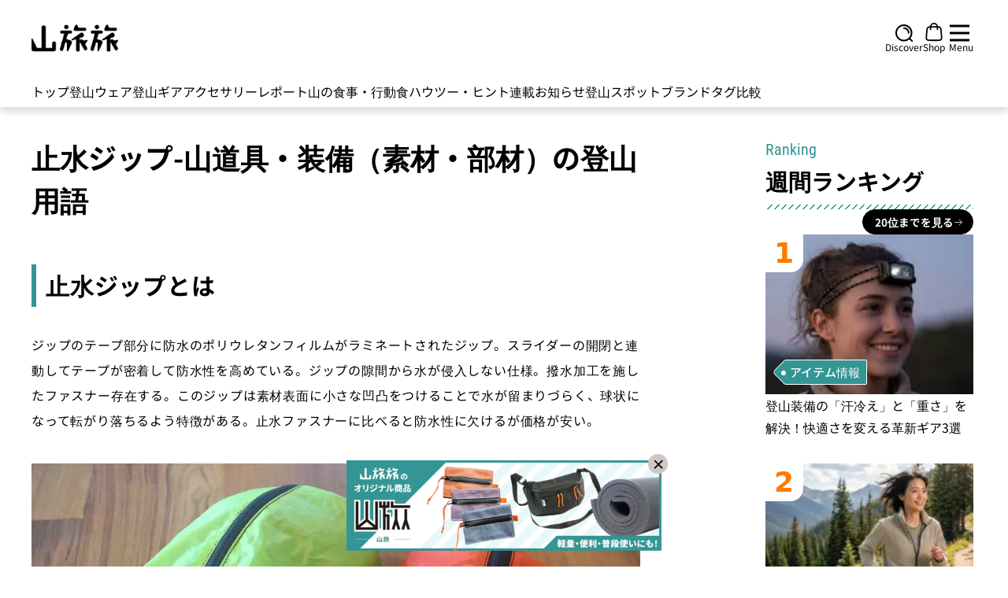

--- FILE ---
content_type: image/svg+xml
request_url: https://yamatabitabi.com/_ipx/q_50/sns-icons/youtube.svg
body_size: 7192
content:
<svg width="54" height="38" viewBox="0 0 54 38" fill="none" xmlns="http://www.w3.org/2000/svg" xmlns:xlink="http://www.w3.org/1999/xlink">
<rect x="0.105469" y="0.842285" width="53.686" height="36.3158" fill="url(#pattern0)"/>
<defs>
    <pattern id="pattern0" patternContentUnits="objectBoundingBox" width="1" height="1">
        <use xlink:href="#image0_3201_261" transform="matrix(0.0013624 0 0 0.00201405 0 -0.0216381)"/>
    </pattern>
    <image id="image0_3201_261" width="734" height="518" xlink:href="[data-uri]"/>
</defs>
</svg>


--- FILE ---
content_type: application/javascript
request_url: https://yamatabitabi.com/_nuxt/glossary.store.6dcb6dcd.js
body_size: -93
content:
import{u as r,e as d,y as l}from"./entry.70d6a7a4.js";import{r as u,u as n}from"./request.34d04dd6.js";const m=async t=>u({url:`${r().public.apiBase}/api/master/glossary/detail/${t}`,method:"GET"}),h=async(t,a)=>u({url:`${r().public.apiBase}/api/master/glossary/detail/${t}/${a}`,method:"GET"}),p=d({id:"glossaryStore",state:()=>({detail:{},meta:{}}),actions:{async getDetail(t){const{data:a,meta:e}=await m(t);return new Promise(s=>{this.detail=a,this.meta=e,s(this.detail,this.meta)})},async getDetailWithParent(t,a){const{data:e,meta:s}=await h(t,a);return new Promise(i=>{this.detail=e,this.meta=s,i(this.detail,this.meta)})},async asyncDetail(t){const{data:a}=await n(()=>$fetch(`${r().public.apiBase}/api/master/glossary/detail/${t}`),"$H94ONRUPK8");if(!a.value)throw l({statusCode:404,statusMessage:"Not Found"});return new Promise(e=>{var s,i;this.detail=(s=a.value)==null?void 0:s.data,this.meta=(i=a.value)==null?void 0:i.meta,e(this.detail,this.meta)})},async asyncDetailWithParent(t,a){const{data:e}=await n(()=>$fetch(`${r().public.apiBase}/api/master/glossary/detail/${t}/${a}`),"$7qM3E60n2W");if(!e.value)throw l({statusCode:404,statusMessage:"Not Found"});return new Promise(s=>{var i,o;this.detail=(i=e.value)==null?void 0:i.data,this.meta=(o=e.value)==null?void 0:o.meta,s(this.detail,this.meta)})}}});export{p as u};


--- FILE ---
content_type: application/javascript
request_url: https://yamatabitabi.com/_nuxt/HashTag.47cb6c85.js
body_size: -189
content:
import{o as a,c as s,d as o,s as l,L as n,t as i,n as t}from"./entry.70d6a7a4.js";const c=["href"],d={__name:"HashTag",props:{title:{type:String,required:!0},link:{type:String,default:"#"},className:{type:String,default:"border-gray-300 hover:border-black px-1.5 py-2.5 lg:px-2.5 text-black text-[13px] lg:text-sm"},linkClass:{type:String,default:""}},setup(e){return(r,p)=>(a(),s("div",{class:t([e.className,"hash-tags relative bg-white font-normal text-center h-[31px] rounded-md border border-solid inline-flex items-center whitespace-nowrap hover:cursor-pointer hover:opacity-80"])},[o("a",{href:e.link,class:t([e.linkClass,"hover:cursor-pointer flex items-center gap-x-1 md:gap-x-2"])},[l(r.$slots,"icon"),n(" "+i(e.title),1)],10,c)],2))}},g=d;export{g as H};


--- FILE ---
content_type: application/javascript
request_url: https://yamatabitabi.com/_nuxt/_slug_.cf29f59c.js
body_size: 512
content:
import{f as w,v as C,u as k,q as v,o as m,c as u,j as r,m as B,p as g,_ as $,a as i,w as L,b as T,d}from"./entry.70d6a7a4.js";import{C as A}from"./ContentHeading.5ac4144b.js";import{u as H}from"./glossary.store.6dcb6dcd.js";import{_ as N}from"./Ranking.d1f94a70.js";import{_ as D}from"./ContentAffiliate.3a195aa2.js";import"./request.34d04dd6.js";import"./nuxt-img.3245aa26.js";import"./BlockHeading.b8cda634.js";import"./post.store.7b497798.js";import"./useDevice.b5657663.js";import"./meta.2266983f.js";import"./common.47aab471.js";import"./top_products.store.413bf8fd.js";import"./affiliate_provider.1f97a0e8.js";const R=["innerHTML"],V={__name:"Detail",async setup(y){let _,n;const e=w(),s=H(),o=`glossary-${e.params.name}`,p=e.params.slug;[_,n]=C(()=>s.asyncDetailWithParent(o==null?void 0:o.toLowerCase(),p==null?void 0:p.toLowerCase())),await _,n();const t=s.detail;if(t){const a=t==null?void 0:t.title,l=`${k().public.urlBase}${e.path}`;v({title:a,titleTemplate:c=>`${c}｜登山・トレラン・山スキーマガジン「山旅旅」`,meta:[{name:"og:title",content:a,hid:"og:title"},{name:"twitter:title",content:a,hid:"twitter:title"}],link:[{rel:"canonical",href:l}]})}return(a,h)=>{var l,c,f,x;return m(),u("div",null,[(l=r(t))!=null&&l.title?(m(),B(A,{key:0,title:(c=r(t))==null?void 0:c.title},null,8,["title"])):g("",!0),(f=r(t))!=null&&f.content?(m(),u("div",{key:1,class:"entry-content glossary-page",innerHTML:(x=r(t))==null?void 0:x.content},null,8,R)):g("",!0)])}}},b=V,G={},M={class:"max-w-7xl mt-4 mx-auto w-full grid grid-cols-1 md:gap-5 xl:gap-[4.5rem] md:grid-flow-row-dense md:grid-cols-3"},S={class:"col-span-3 md:col-span-2 flex flex-col sm:mt-2 px-4 md:pl-6 md:pr-4 lg:pl-10"},j={class:"flex flex-col md:items-end my-1.5 px-4 md:pl-0 md:pr-1 md:ml-4 lg:ml-0 gap-y-6 md:gap-y-10"};function q(y,_){const n=b,e=N,s=D,o=T;return m(),u("div",null,[i(o,{name:"article"},{default:L(()=>[d("div",M,[d("div",S,[i(n,{class:"mt-8"})]),d("div",j,[i(e,{class:"max-[768px]:!px-0 mt-16"})])]),i(s,{class:"!mt-0 sm:mt-8"})]),_:1})])}const tt=$(G,[["render",q]]);export{tt as default};


--- FILE ---
content_type: application/javascript; charset=utf-8;
request_url: https://dalc.valuecommerce.com/app3?p=885770330&_s=https%3A%2F%2Fyamatabitabi.com%2Fglossary-materials%2Fwater-stop-zip%2F&_b=aXZOqAALlQoS4LWlCooD7AqKBtS42Q&vf=iVBORw0KGgoAAAANSUhEUgAAAAMAAAADCAYAAABWKLW%2FAAAAMElEQVQYV2NkFGP4n5Hgx%2BDctY2B8WOs0P%2F3EZMZtK7GMDDmcnX9n3nuBkO6xjwGAA9jDrPoH7ogAAAAAElFTkSuQmCC
body_size: 1181
content:
vc_linkswitch_callback({"t":"69764eac","r":"aXZOrAAHsPoS4LWlCooERAqKC5ZEYg","ub":"aXZOrAAE8V0S4LWlCooBbQqKBthibQ%3D%3D","vcid":"PhP7gAYeP1wRsp1n7C7XOhKYMoL1SdJpT1StXa8vWBo-8LSKlc8D3DuPcztqvGI9iSt0VI0rdjb9D4NgDZ27MQ","vcpub":"0.504058","shopping.yahoo.co.jp":{"a":"2821580","m":"2201292","g":"e4cfce5c8a"},"www.ikyu.com":{"a":"2675907","m":"221","g":"9b5e2d5086"},"travel.yahoo.co.jp":{"a":"2761515","m":"2244419","g":"35a123428a"},"r10.to":{"a":"2762004","m":"3300516","g":"b13ae1698a"},"approach.yahoo.co.jp":{"a":"2821580","m":"2201292","g":"e4cfce5c8a"},"paypaystep.yahoo.co.jp":{"a":"2821580","m":"2201292","g":"e4cfce5c8a"},"tabelog.com":{"a":"2797472","m":"3366797","g":"a1fda8968a"},"l":5,"paypaymall.yahoo.co.jp":{"a":"2821580","m":"2201292","g":"e4cfce5c8a"},"p":885770330,"www.columbiasports.co.jp":{"a":"2917989","m":"3331332","g":"fe437b8a8a"},"s":3451529,"aandfstore.com":{"a":"2908088","m":"3721313","g":"4f3837be8a"},"biz.travel.yahoo.co.jp":{"a":"2761515","m":"2244419","g":"35a123428a"},"mini-shopping.yahoo.co.jp":{"a":"2821580","m":"2201292","g":"e4cfce5c8a"},"shopping.geocities.jp":{"a":"2821580","m":"2201292","g":"e4cfce5c8a"},"beauty.rakuten.co.jp":{"a":"2762004","m":"3300516","g":"b13ae1698a"},"jalan.net":{"a":"2513343","m":"2130725","g":"966d33dc8a"}})

--- FILE ---
content_type: application/javascript; charset=utf-8;
request_url: https://dalc.valuecommerce.com/app3?p=885770330&_s=https%3A%2F%2Fyamatabitabi.com%2Fglossary-materials%2Fwater-stop-zip%2F&vf=iVBORw0KGgoAAAANSUhEUgAAAAMAAAADCAYAAABWKLW%2FAAAAMElEQVQYV2NkFGP4n5Hgx2DXdYCBUdZO6P%2Fh8skMWldjGRg3cnX9j3q2hqFJ4BQDAPhtDdmsjgFPAAAAAElFTkSuQmCC
body_size: 1322
content:
vc_linkswitch_callback({"t":"69764ea8","r":"aXZOqAALlQoS4LWlCooD7AqKBtS42Q","ub":"aXZOpwAOHT4S4LWlCooCsQqKC%2FA2jQ%3D%3D","vcid":"FXqBEnObWSF3T6LRcZhoToMTrAn2sF-vqO-Epw4M55me9iUXoBiBnjY74-NlV9MJagWGhh6tjr-iGltyurpGrw","vcpub":"0.759050","shopping.geocities.jp":{"a":"2821580","m":"2201292","g":"a3d4774d8c"},"beauty.rakuten.co.jp":{"a":"2762004","m":"3300516","g":"f43f53cf8c"},"jalan.net":{"a":"2513343","m":"2130725","g":"3755579c8c"},"shopping.yahoo.co.jp":{"a":"2821580","m":"2201292","g":"a3d4774d8c"},"www.ikyu.com":{"a":"2675907","m":"221","g":"8531e32f88"},"travel.yahoo.co.jp":{"a":"2761515","m":"2244419","g":"96f2013a8c"},"r10.to":{"a":"2762004","m":"3300516","g":"f43f53cf8c"},"approach.yahoo.co.jp":{"a":"2821580","m":"2201292","g":"a3d4774d8c"},"paypaystep.yahoo.co.jp":{"a":"2821580","m":"2201292","g":"a3d4774d8c"},"tabelog.com":{"a":"2797472","m":"3366797","g":"bbe215be8c"},"l":5,"paypaymall.yahoo.co.jp":{"a":"2821580","m":"2201292","g":"a3d4774d8c"},"p":885770330,"www.columbiasports.co.jp":{"a":"2917989","m":"3331332","g":"ac7e862a8c"},"s":3451529,"aandfstore.com":{"a":"2908088","m":"3721313","g":"ca38f89b8c"},"biz.travel.yahoo.co.jp":{"a":"2761515","m":"2244419","g":"96f2013a8c"},"mini-shopping.yahoo.co.jp":{"a":"2821580","m":"2201292","g":"a3d4774d8c"}})